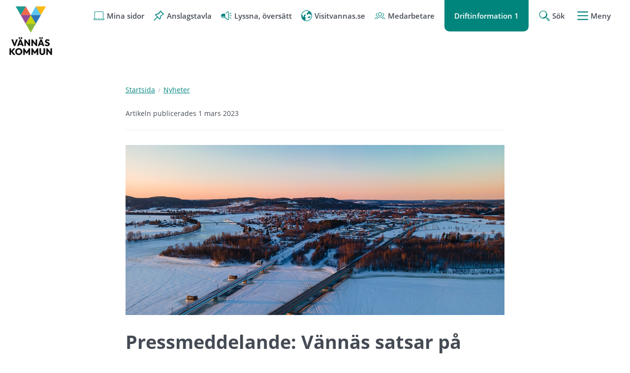

--- FILE ---
content_type: text/html;charset=UTF-8
request_url: https://vannas.se/nyheter/nyhetsarkiv/2023-03-01-pressmeddelande-vannas-satsar-pa-projekt-for-att-lyfta-platsens-varumarke-2023
body_size: 11379
content:
<!DOCTYPE html>
<html lang="sv" class="sv-no-js sv-template-nyhet">
<head>
   <meta charset="UTF-8">
   <script nonce="9449b280-f65b-11f0-b633-79029c8c18d8">(function(c){c.add('sv-js');c.remove('sv-no-js');})(document.documentElement.classList)</script>
   <title>Pressmeddelande: Vännäs satsar på projekt för att lyfta platsens varumärke 2023 | Vännäs kommun</title>
   <link rel="preload" href="/sitevision/system-resource/7cdccf013c0d004e780ac5776e58e9ee91e98b03ac4d49027025f1a1e71aace5/js/jquery.js" as="script">
   <link rel="preload" href="/sitevision/system-resource/7cdccf013c0d004e780ac5776e58e9ee91e98b03ac4d49027025f1a1e71aace5/envision/envision.js" as="script">
   <link rel="preload" href="/sitevision/system-resource/7cdccf013c0d004e780ac5776e58e9ee91e98b03ac4d49027025f1a1e71aace5/js/utils.js" as="script">
   <link rel="preload" href="/sitevision/system-resource/7cdccf013c0d004e780ac5776e58e9ee91e98b03ac4d49027025f1a1e71aace5/js/portlets.js" as="script">
               <meta name="description" content="">
                     <meta name="keywords" content="">
                     <meta name="DC.modified" content="2023-03-02">
            <meta name="viewport" content="width=device-width, initial-scale=1, minimum-scale=1, shrink-to-fit=no">
   <meta name="dcterms.identifier" content="https://vannas.se">
   <meta name="dcterms.language" content="sv">
   <meta name="dcterms.format" content="text/html">
   <meta name="dcterms.type" content="text">
   <link rel="canonical" href="/nyheter/nyhetsarkiv/2023-03-01-pressmeddelande-vannas-satsar-pa-projekt-for-att-lyfta-platsens-varumarke-2023">
   <link rel="stylesheet" type="text/css" href="/2.21c8f118174d3dc1bc689b6/1768930278373/sitevision-responsive-grids.css">
   <link rel="stylesheet" type="text/css" href="/2.21c8f118174d3dc1bc689b6/1768930428808/sitevision-spacing.css">
   
      <link rel="stylesheet" type="text/css" href="/2.21c8f118174d3dc1bc689b6/auto/1768303938261/SiteVision.css">
      <link rel="stylesheet" type="text/css" href="/2.21c8f118174d3dc1bc689b6/0/5597/print/SiteVision.css">
   <link rel="stylesheet" type="text/css" href="/sitevision/system-resource/7cdccf013c0d004e780ac5776e58e9ee91e98b03ac4d49027025f1a1e71aace5/css/portlets.css">
   <link rel="stylesheet" type="text/css" href="/sitevision/system-resource/7cdccf013c0d004e780ac5776e58e9ee91e98b03ac4d49027025f1a1e71aace5/envision/envision.css">

      <link rel="stylesheet" type="text/css" href="/2.21c8f118174d3dc1bc689b6/91.21c8f118174d3dc1bc68b7e/1768930430368/0/sv-template-asset.css">
         <link rel="stylesheet" type="text/css" href="/webapp-resource/5.344f2efb186755d4b6115d/360.63a3ca3817647f452192aed/1612344148327/webapp-assets.css">
      <link rel="stylesheet" type="text/css" href="/webapp-resource/5.344f2efb186755d4b6115d/360.21c8f118174d3dc1bc69902/1601753444161/webapp-assets.css">
      <link rel="stylesheet" type="text/css" href="/webapp-resource/5.344f2efb186755d4b6115d/360.d619ca219953c7410c10b/1758300092787/webapp-assets.css">
      <script nonce="9449b280-f65b-11f0-b633-79029c8c18d8">!function(t,e){t=t||"docReady",e=e||window;var n=[],o=!1,c=!1;function d(){if(!o){o=!0;for(var t=0;t<n.length;t++)try{n[t].fn.call(window,n[t].ctx)}catch(t){console&&console.error(t)}n=[]}}function a(){"complete"===document.readyState&&d()}e[t]=function(t,e){if("function"!=typeof t)throw new TypeError("callback for docReady(fn) must be a function");o?setTimeout(function(){t(e)},1):(n.push({fn:t,ctx:e}),"complete"===document.readyState?setTimeout(d,1):c||(document.addEventListener?(document.addEventListener("DOMContentLoaded",d,!1),window.addEventListener("load",d,!1)):(document.attachEvent("onreadystatechange",a),window.attachEvent("onload",d)),c=!0))}}("svDocReady",window);</script>
   <script>(function(html){html.className += ' lp-js'})(document.documentElement);</script>
   <meta name="referrer" content="no-referrer">
   







                  
                                                            
   
         <meta property="og:image" content="https://vannas.se/images/18.344f2efb186755d4b61168/1677675469698/vannas_alvarna.png" />

               <meta property="og:image:width" content="1000" />
      
               <meta property="og:image:height" content="450" />
         
                              
         <meta property="og:description" content="I Vännäs kommun pågår just nu ett projekt för att spetsa platsens varumärke. Arbetet handlar om att lyfta fram vad Vännäs kommun som geografiskt område har att erbjuda samt besluta om en målsättning för vad kommunen ska vara och kunna erbjuda i framtiden. För invånare, besökare, företagare och andra intressenter." />

         
                           
         <meta property="og:title" content="Pressmeddelande: Vännäs satsar på projekt för att lyfta platsens varumärke 2023" />
   
<meta name="twitter:card" content="summary" />
<meta property="og:url" content="https://vannas.se/nyheter/nyhetsarkiv/2023-03-01-pressmeddelande-vannas-satsar-pa-projekt-for-att-lyfta-platsens-varumarke-2023" />
   
  



    <style>
          .lp-hero {
        background-image: url('/images/18.4c41d1ac17b5b472773ce6/1717769048986/granar.webp');
      }
      </style>

   <meta name="facebook-domain-verification" content="x6dtf5i818eeznymy1khs29ng19pvj" />
   
  




   <script nonce="9449b280-f65b-11f0-b633-79029c8c18d8">
      window.sv = window.sv || {};
      sv.UNSAFE_MAY_CHANGE_AT_ANY_GIVEN_TIME_webAppExternals = {};
      sv.PageContext = {
      pageId: '5.344f2efb186755d4b6115d',
      siteId: '2.21c8f118174d3dc1bc689b6',
      userIdentityId: '',
      userIdentityReadTimeout: 0,
      userLocale: 'sv',
      dev: false,
      csrfToken: '',
      html5: true,
      useServerSideEvents: false,
      nodeIsReadOnly: false
      };
   </script>
      <script nonce="9449b280-f65b-11f0-b633-79029c8c18d8">!function(){"use strict";var t,n={},e={},i={};function r(t){return n[t]=n[t]||{instances:[],modules:{},bundle:{}},n[t]}document.querySelector("html").classList.add("js");var s={registerBootstrapData:function(t,n,i,r,s){var a,o=e[t];o||(o=e[t]={}),(a=o[i])||(a=o[i]={}),a[n]={subComponents:r,options:s}},registerInitialState:function(t,n){i[t]=n},registerApp:function(n){var e=n.applicationId,i=r(e);if(t){var s={};s[e]=i,s[e].instances=[n],t.start(s)}else i.instances.push(n)},registerModule:function(t){r(t.applicationId).modules[t.path]=t},registerBundle:function(t){r(t.applicationId).bundle=t.bundle},getRegistry:function(){return n},setAppStarter:function(n){t=n},getBootstrapData:function(t){return e[t]},getInitialState:function(t){return i[t]}};window.AppRegistry=s}();</script>
   
        <meta name="rek:pubdate" content="2023-03-01T14:02:04.000Z">
        <meta name="rek:moddate" content="2023-03-02T12:59:49.000Z">
        
   
            <script nonce="9449b280-f65b-11f0-b633-79029c8c18d8">
                window.__rekai = window.__rekai || {};
                window.__rekai.nonce = '9449b280-f65b-11f0-b633-79029c8c18d8';
                window.__rekai.appdata = {
                    uuid: '0191bb2e',
                    
                    initSvAutoComplete: true,
                    svAutoCompleteToTarget: false,
                    svAutoCompleteQna: false,
                    svAutoCompleteShowAllBtn: false,
                    isDevEnvironment: false,
                    consent: {
                        hasRekaiConsent: false,
                        hasAcceptedRekaiConsent: false,
                        hasPendingUserConsents: false
                    }
                };
            </script>
            
   <script src="https://static.rekai.se/0191bb2e.js" defer></script>
   <script src="https://static.rekai.se/files/sv-autocomplete.min.js" defer></script>
   <style>.animate__animated{-webkit-animation-duration: 1s;animation-duration: 1s;-webkit-animation-fill-mode: both;animation-fill-mode: both}@media (prefers-reduced-motion:reduce),print{.animate__animated{-webkit-animation-duration: 1ms!important;animation-duration: 1ms!important;-webkit-transition-duration: 1ms!important;transition-duration: 1ms!important;-webkit-animation-iteration-count: 1!important;animation-iteration-count: 1!important}.animate__animated[class*=Out]{opacity: 0 }}@-webkit-keyframes slideInDown{0%{-webkit-transform:translate3d(0,-100%,0);transform:translate3d(0,-100%,0);visibility:visible}to{-webkit-transform:translateZ(0);transform:translateZ(0)}}@keyframes slideInDown{0%{-webkit-transform:translate3d(0,-100%,0);transform:translate3d(0,-100%,0);visibility:visible}to{-webkit-transform:translateZ(0);transform:translateZ(0)}}.animate__slideInDown{-webkit-animation-name:slideInDown;animation-name:slideInDown}@-webkit-keyframes slideOutUp{0%{-webkit-transform:translateZ(0);transform:translateZ(0)}to{visibility:hidden;-webkit-transform:translate3d(0,-100%,0);transform:translate3d(0,-100%,0)}}@keyframes slideOutUp{0%{-webkit-transform:translateZ(0);transform:translateZ(0)}to{visibility:hidden;-webkit-transform:translate3d(0,-100%,0);transform:translate3d(0,-100%,0)}}.animate__slideOutUp{-webkit-animation-name:slideOutUp;animation-name:slideOutUp}@media all{.js :not(.lp-overlay__content) > #svid12_21c8f118174d3dc1bc68b9c{display: none;}}#svid12_38b128de17552d7042622529-container{justify-content: center;}#svid12_38b128de17552d7042622529-container .lp-overlay__inner{transition-duration: 300ms;animation-duration: 300ms;}#svid12_38b128de17552d7042622529-backdrop{background-color: rgba(0,0,0,0.6);}.lp-overlay-page--hidden-svid12_38b128de17552d7042622529{filter: blur(3px);}.lp-overlay-page-svid12_38b128de17552d7042622529{transition: filter 300ms ease;}@media (prefers-reduced-motion: reduce){.lp-overlay-page-svid12_38b128de17552d7042622529,#svid12_38b128de17552d7042622529-container{transition-duration: 1ms;transform: none!important;}}</style>
   <style>.animate__animated{-webkit-animation-duration: 1s;animation-duration: 1s;-webkit-animation-fill-mode: both;animation-fill-mode: both}@media (prefers-reduced-motion:reduce),print{.animate__animated{-webkit-animation-duration: 1ms!important;animation-duration: 1ms!important;-webkit-transition-duration: 1ms!important;transition-duration: 1ms!important;-webkit-animation-iteration-count: 1!important;animation-iteration-count: 1!important}.animate__animated[class*=Out]{opacity: 0 }}@-webkit-keyframes slideInRight{0%{-webkit-transform:translate3d(100%,0,0);transform:translate3d(100%,0,0);visibility:visible}to{-webkit-transform:translateZ(0);transform:translateZ(0)}}@keyframes slideInRight{0%{-webkit-transform:translate3d(100%,0,0);transform:translate3d(100%,0,0);visibility:visible}to{-webkit-transform:translateZ(0);transform:translateZ(0)}}.animate__slideInRight{-webkit-animation-name:slideInRight;animation-name:slideInRight}@-webkit-keyframes slideOutRight{0%{-webkit-transform:translateZ(0);transform:translateZ(0)}to{visibility:hidden;-webkit-transform:translate3d(100%,0,0);transform:translate3d(100%,0,0)}}@keyframes slideOutRight{0%{-webkit-transform:translateZ(0);transform:translateZ(0)}to{visibility:hidden;-webkit-transform:translate3d(100%,0,0);transform:translate3d(100%,0,0)}}.animate__slideOutRight{-webkit-animation-name:slideOutRight;animation-name:slideOutRight}@media all{.js :not(.lp-overlay__content) > #svid12_21c8f118174d3dc1bc69908{display: none;}}#svid12_21c8f118174d3dc1bc69a72-container{justify-content: flex-end;}#svid12_21c8f118174d3dc1bc69a72-container .lp-overlay__inner{transition-duration: 300ms;animation-duration: 300ms;height: 100vh;}#svid12_21c8f118174d3dc1bc69a72-backdrop{background-color: rgba(0,0,0,0.6);}.lp-overlay-page--hidden-svid12_21c8f118174d3dc1bc69a72{filter: blur(3px);}.lp-overlay-page-svid12_21c8f118174d3dc1bc69a72{transition: filter 300ms ease;}@media (prefers-reduced-motion: reduce){.lp-overlay-page-svid12_21c8f118174d3dc1bc69a72,#svid12_21c8f118174d3dc1bc69a72-container{transition-duration: 1ms;transform: none!important;}}</style>
</head>
<body class=" sv-responsive sv-theme-Standardtema env-m-around--0">
<div id="svid10_21c8f118174d3dc1bc68fa8" class="sv-layout"><div id="svid94_21c8f118174d3dc1bc68d5c"><header class="sv-vertical sv-layout sv-skip-spacer sv-template-layout" id="svid10_21c8f118174d3dc1bc68f13"><div class="sv-script-portlet sv-portlet sv-skip-spacer sv-template-portlet
" id="svid12_21c8f118174d3dc1bc69212"><div id="HoppatillinnehallSkript"><!-- Hoppa till innehåll - Skript --></div>
<div id="page-top"></div>

<ul class="lp-skip-links ">
      <li><a href="#sidans-innehall" class="lp-skip-to-content">Hoppa till innehåll</a></li>
      <li><a href="#menu" class="lp-skip-to-menu lp-skip-to-menu-desktop">Hoppa till undermeny</a></li>
      <li><a href="#menu" title="Gå direkt till mobilmeny" class="lp-skip-to-menu lp-skip-to-menu-smartphone">Hoppa till undermeny</a></li>
  </ul><!--! .lp-skip-links --></div>
<div class="sv-vertical sv-layout lp-page-top-search sv-template-layout" id="svid10_21c8f118174d3dc1bc61f0c2"><div class="sv-fixed-fluid-grid sv-grid-1170 sv-layout sv-skip-spacer sv-template-layout" id="svid10_21c8f118174d3dc1bc61f0cd"><div class="sv-row sv-layout sv-skip-spacer sv-template-layout" id="svid10_21c8f118174d3dc1bc61f0ce"><div class="sv-layout sv-skip-spacer sv-column-12 sv-template-layout" id="svid10_21c8f118174d3dc1bc61f0cf"><div class="sv-searchform-portlet sv-portlet lp-search sv-skip-spacer sv-template-portlet
" id="svid12_21c8f118174d3dc1bc68b9c"><div id="Sokruta"><!-- Sökruta --></div>

                                                                                                       
<script nonce="9449b280-f65b-11f0-b633-79029c8c18d8">
svDocReady(function() {
   // Queries server for a suggestion list and shows it below the search field
   $svjq("#search12_21c8f118174d3dc1bc68b9c").svAutoComplete({
      source: "/5.344f2efb186755d4b6115d/12.21c8f118174d3dc1bc68b9c.json?state=autoComplete",
      minLength: 2,
      delay: 200,
      selectedValueContainerId: "search12_21c8f118174d3dc1bc68b9cselectedState"
   });
   // Backwards compatibility for custom templates
   $svjq("#search12_21c8f118174d3dc1bc68b9c").on('focusin', function() {
      if ($svjq("#search12_21c8f118174d3dc1bc68b9c").val() == "Ange sökord") {
         $svjq("#search12_21c8f118174d3dc1bc68b9c").val("");
         return false;
      }
   });
   // Submit, blocks empty and placeholder queries
   $svjq("#search12_21c8f118174d3dc1bc68b9cbutton").on('click', function() {
      const qry = $svjq("#search12_21c8f118174d3dc1bc68b9c").val();
      if (qry == "" || qry == "Ange sökord") {
         return false;
      }
   });
   // Invokes the search button if user presses the enter key (needed in IE)
   $svjq("#search12_21c8f118174d3dc1bc68b9c").on('keypress', function(e) {
      if (e.which == 13) {
         $svjq("#search12_21c8f118174d3dc1bc68b9cbutton").trigger('focus').trigger('click');
         return false;
      }
   });
});
</script>


   
<form method="get" action="/om-webbplatsen/sok" class="sv-nomargin" role="search">
   <div>
      <label for="search12_21c8f118174d3dc1bc68b9c" class="lp-user-hidden">Ange sökord</label>
      <input id="search12_21c8f118174d3dc1bc68b9c" class="normal sv-vamiddle c3211"  type="search" name="query" value=""   aria-controls="search12_21c8f118174d3dc1bc68b9cselectedState" aria-haspopup="true" aria-autocomplete="both"  placeholder="Ange sökord"/>

            	<button id="search12_21c8f118174d3dc1bc68b9cbutton" type="submit" class="normal sv-vamiddle" name="submitButton">
            <svg aria-hidden="true" class="lp-icon">
               <use xmlns:xlink="http://www.w3.org/1999/xlink" xlink:href="/rest-api/svg-sources/lp-icons.svg#lp-search"></use>
            </svg>
            <span class="lp-user-hidden">Sök</span>
         </button>
         </div>
          <div id="search12_21c8f118174d3dc1bc68b9cselectedState" class="lp-user-hidden" aria-atomic="true" aria-live="polite"></div>
   </form>
</div>
</div>
</div>
</div>
</div>
<div class="sv-vertical sv-layout lp-start-hero sv-template-layout" id="svid10_21c8f118174d3dc1bc610182"><div class="sv-vertical sv-layout lp-header sv-skip-spacer sv-template-layout" id="svid10_21c8f118174d3dc1bc69199"><div class="sv-vertical sv-layout lp-logo-column sv-skip-spacer sv-template-layout" id="svid10_21c8f118174d3dc1bc61029e"><div class="sv-image-portlet sv-portlet lp-logo sv-skip-spacer sv-template-portlet
" id="svid12_21c8f118174d3dc1bc6944b"><div id="Logotyp"><!-- Logotyp --></div><a href="/"><img alt="Vännäs - länk till startsida" class="sv-noborder c3554"  width="200" height="220" srcset="/images/18.5bad700b19b284ee8a4465/1767943675656/x160p/Vannas_kommun_200x220px.png 160w, /images/18.5bad700b19b284ee8a4465/1767943675656/Vannas_kommun_200x220px.png 200w" sizes="100vw" src="/images/18.5bad700b19b284ee8a4465/1767943675656/Vannas_kommun_200x220px.png"></a></div>
</div>
<div class="sv-vertical sv-layout sv-template-layout" id="svid10_21c8f118174d3dc1bc6102b5"><div class="sv-vertical sv-layout lp-site-tools-wrapper sv-skip-spacer sv-template-layout" id="svid10_21c8f118174d3dc1bc613054"><div class="sv-jcrmenu-portlet sv-portlet sv-skip-spacer sv-template-portlet
" id="svid12_21c8f118174d3dc1bc6948d"><div id="Verktygsmeny"><!-- Verktygsmeny --></div>  
    <ul class="lp-site-tools">
              
                                                            			           	<li>
                                  <a class="small" href="javascript:void(window.open('https://sjalvservice.vannas.se/','_blank','toolbar=1,location=1,status=1,menubar=1,scrollbars=1,resizable=1'));" >
                                          <svg aria-hidden="true" class="lp-icon">
                  <use xmlns:xlink="http://www.w3.org/1999/xlink" xlink:href="/rest-api/svg-sources/lp-icons.svg#lp-laptop"></use>
                </svg><span>Mina sidor</span>
                        </a>
                      </li>
                      
                                                            			           	<li>
                                  <a class="small" href="/kommun-och-politik/politik-och-sammantraden/anslagstavla" >
                                          <svg aria-hidden="true" class="lp-icon">
                  <use xmlns:xlink="http://www.w3.org/1999/xlink" xlink:href="/rest-api/svg-sources/lp-icons.svg#lp-pin"></use>
                </svg><span>Anslagstavla</span>
                        </a>
                      </li>
                      
                                                            			           	<li>
                                  <button class="lp-listen">
                                          <svg aria-hidden="true" class="lp-icon">
                  <use xmlns:xlink="http://www.w3.org/1999/xlink" xlink:href="/rest-api/svg-sources/lp-icons.svg#lp-sound"></use>
                </svg><span>Lyssna, översätt</span>
                        </button>
                      </li>
                      
                                                            			           	<li>
                                  <a class="small" href="https://www.visitvannas.se/sv" >
                                          <svg aria-hidden="true" class="lp-icon">
                  <use xmlns:xlink="http://www.w3.org/1999/xlink" xlink:href="/rest-api/svg-sources/lp-icons.svg#lp-translate"></use>
                </svg><span>Visitvannas.se</span>
                        </a>
                      </li>
                      
                                                            			           	<li>
                                  <a class="small" href="/kommun-och-politik/ledigajobb/medarbetarsidan" >
                                          <svg aria-hidden="true" class="lp-icon">
                  <use xmlns:xlink="http://www.w3.org/1999/xlink" xlink:href="/rest-api/svg-sources/lp-icons.svg#lp-user-groups"></use>
                </svg><span>Medarbetare</span>
                        </a>
                      </li>
                  </ul>
  </div>
<div class="sv-vertical sv-layout sv-visible-sv-bp-smartphone lp-toggle--driftinformation sv-template-layout" id="svid10_2496bce518ee7ce84ea1d3"><div class="sv-custom-module sv-limepark-webapp-messages-in-archive sv-skip-spacer sv-template-portlet
" id="svid12_2496bce518ee7ce84ea1d4"><div id="SmartphoneArtiklariarkiv"><!-- Smartphone - Artiklar i arkiv --></div><div data-cid="b73309d7-0a07-30a5-b3a0-e48a10171d99">
  <a class="lp-information-summary" href="">
    <span>
      Drift <span class="number-of-messages">1</span>
    </span>
  </a>
</div><script nonce="9449b280-f65b-11f0-b633-79029c8c18d8">AppRegistry.registerBootstrapData('12.2496bce518ee7ce84ea1d4','b73309d7-0a07-30a5-b3a0-e48a10171d99','main',[],undefined);</script><script nonce="9449b280-f65b-11f0-b633-79029c8c18d8">AppRegistry.registerInitialState('12.2496bce518ee7ce84ea1d4',{"numberOfNodes":1,"message":"Drift","alwaysShow":true,"page":null,"route":"/"});</script>
<script nonce="9449b280-f65b-11f0-b633-79029c8c18d8">AppRegistry.registerApp({applicationId:'limepark.webapp-messages-in-archive|1.0.6',htmlElementId:'svid12_2496bce518ee7ce84ea1d4',route:'/',portletId:'12.2496bce518ee7ce84ea1d4',locale:'sv',defaultLocale:'en',webAppId:'limepark.webapp-messages-in-archive',webAppVersion:'1.0.6',webAppAopId:'360.2496bce518ee7ce84eac3',webAppImportTime:'1713442086358',requiredLibs:{},childComponentStateExtractionStrategy:'BY_ID'});</script></div>
<div class="sv-vertical sv-layout lp-toggle--driftinformation-wrapper sv-template-layout" id="svid10_2496bce518ee7ce84ea1d6"><div class="sv-archive-portlet sv-portlet sv-skip-spacer sv-template-portlet
" id="svid12_2496bce518ee7ce84ea1d7"><div id="Nyheter"><!-- Nyheter --></div><ul class="sv-channel sv-defaultlist ">
      <li class="sv-channel-item">
   
      
      
      

                                   <a class="normal" href="/driftinformation/driftinformation/2025-08-28-atervinningsstationen-vid-reningsverket---tillfallig-avstangning-for-del-av-vag">
         <span>Återvinningsstationen vid reningsverket - tillfällig avstängning för del av väg</span>
         </a>         
         
   
         
      <div class="sv-clear-both"></div>
   </li>
</ul>



</div>
</div>
</div>
<div class="sv-vertical sv-layout sv-hide-sv-bp-smartphone lp-toggle--driftinformation sv-template-layout" id="svid10_2496bce518ee7ce84ea1d8"><div class="sv-custom-module sv-limepark-webapp-messages-in-archive sv-hide-sv-bp-smartphone sv-skip-spacer sv-template-portlet
" id="svid12_2496bce518ee7ce84ea1d9"><div id="DesktopArtiklariarkiv"><!-- Desktop - Artiklar i arkiv --></div><div data-cid="7f0175bf-fa9a-9f6f-b47b-ec6e621ffda7">
  <a class="lp-information-summary" href="">
    <span>
      Driftinformation <span class="number-of-messages">1</span>
    </span>
  </a>
</div><script nonce="9449b280-f65b-11f0-b633-79029c8c18d8">AppRegistry.registerBootstrapData('12.2496bce518ee7ce84ea1d9','7f0175bf-fa9a-9f6f-b47b-ec6e621ffda7','main',[],undefined);</script><script nonce="9449b280-f65b-11f0-b633-79029c8c18d8">AppRegistry.registerInitialState('12.2496bce518ee7ce84ea1d9',{"numberOfNodes":1,"message":"Driftinformation","alwaysShow":true,"page":null,"route":"/"});</script>
<script nonce="9449b280-f65b-11f0-b633-79029c8c18d8">AppRegistry.registerApp({applicationId:'limepark.webapp-messages-in-archive|1.0.6',htmlElementId:'svid12_2496bce518ee7ce84ea1d9',route:'/',portletId:'12.2496bce518ee7ce84ea1d9',locale:'sv',defaultLocale:'en',webAppId:'limepark.webapp-messages-in-archive',webAppVersion:'1.0.6',webAppAopId:'360.2496bce518ee7ce84eac3',webAppImportTime:'1713442086358',requiredLibs:{},childComponentStateExtractionStrategy:'BY_ID'});</script></div>
<div class="sv-vertical sv-layout lp-toggle--driftinformation-wrapper sv-template-layout" id="svid10_2496bce518ee7ce84ea1db"><div class="sv-archive-portlet sv-portlet sv-skip-spacer sv-template-portlet
" id="svid12_2496bce518ee7ce84ea1dc"><div id="Nyheter-0"><!-- Nyheter --></div><ul class="sv-channel sv-defaultlist ">
      <li class="sv-channel-item">
   
      
      
      

                                   <a class="normal" href="/driftinformation/driftinformation/2025-08-28-atervinningsstationen-vid-reningsverket---tillfallig-avstangning-for-del-av-vag">
         <span>Återvinningsstationen vid reningsverket - tillfällig avstängning för del av väg</span>
         </a>         
         
   
         
      <div class="sv-clear-both"></div>
   </li>
</ul>



</div>
</div>
</div>
<div class="sv-custom-module sv-limepark-webapp-overlay-button sv-template-portlet
" id="svid12_38b128de17552d7042622529"><div id="Sokknapp"><!-- Sökknapp --></div><div class="lp-overlay-button__wrapper" data-cid="26214458-c17f-ffaa-b88e-c583a455733e"><button class="lp-overlay-button "><svg class="lp-icon" aria-hidden="true" xmlns="http://www.w3.org/2000/svg"><use xmlns:xlink="http://www.w3.org/1999/xlink" xlink:href="/rest-api/svg-sources/lp-icons.svg#lp-search"></use></svg><span>Sök</span></button></div><script nonce="9449b280-f65b-11f0-b633-79029c8c18d8">AppRegistry.registerBootstrapData('12.38b128de17552d7042622529','26214458-c17f-ffaa-b88e-c583a455733e','main',[],undefined);</script><script nonce="9449b280-f65b-11f0-b633-79029c8c18d8">AppRegistry.registerInitialState('12.38b128de17552d7042622529',{"buttonText":"\u003csvg class=\"lp-icon\" aria-hidden=\"true\" xmlns=\"http://www.w3.org/2000/svg\">\u003cuse xmlns:xlink=\"http://www.w3.org/1999/xlink\" xlink:href=\"/rest-api/svg-sources/lp-icons.svg#lp-search\">\u003c/use>\u003c/svg>\u003cspan>Sök\u003c/span>","selectors":["#svid12_21c8f118174d3dc1bc68b9c"],"breakpoints":"all","useAdvancedAnimation":true,"animationIn":"slideInDown","animationOut":"slideOutUp","closeButtonText":"Stäng","dialogLabel":"Sök","animationDuration":300,"containerClasses":"lp-overlay-search","buttonClasses":"","ariaRole":"","ariaLabel":"","usePageTransform":false,"pageTransformPercent":0.7,"route":"/"});</script>
<script nonce="9449b280-f65b-11f0-b633-79029c8c18d8">AppRegistry.registerApp({applicationId:'limepark.webapp-overlay-button|1.3.7',htmlElementId:'svid12_38b128de17552d7042622529',route:'/',portletId:'12.38b128de17552d7042622529',locale:'sv',defaultLocale:'en',webAppId:'limepark.webapp-overlay-button',webAppVersion:'1.3.7',webAppAopId:'360.63a3ca3817647f452192aed',webAppImportTime:'1612344148327',requiredLibs:{},childComponentStateExtractionStrategy:'BY_ID'});</script></div>
<div class="sv-custom-module sv-limepark-webapp-overlay-button sv-template-portlet
" id="svid12_21c8f118174d3dc1bc69a72"><div id="Menyknapp"><!-- Menyknapp --></div><div class="lp-overlay-button__wrapper" role="navigation" data-cid="c38d6168-efd7-3138-98e4-38b4fbc6ad74"><button class="lp-overlay-button "><svg  class="lp-icon" aria-hidden="true" xmlns="http://www.w3.org/2000/svg"><use xmlns:xlink="http://www.w3.org/1999/xlink" xlink:href="/rest-api/svg-sources/lp-icons.svg#lp-hamburger"></use></svg> Meny</button></div><script nonce="9449b280-f65b-11f0-b633-79029c8c18d8">AppRegistry.registerBootstrapData('12.21c8f118174d3dc1bc69a72','c38d6168-efd7-3138-98e4-38b4fbc6ad74','main',[],undefined);</script><script nonce="9449b280-f65b-11f0-b633-79029c8c18d8">AppRegistry.registerInitialState('12.21c8f118174d3dc1bc69a72',{"buttonText":"\u003csvg  class=\"lp-icon\" aria-hidden=\"true\" xmlns=\"http://www.w3.org/2000/svg\">\u003cuse xmlns:xlink=\"http://www.w3.org/1999/xlink\" xlink:href=\"/rest-api/svg-sources/lp-icons.svg#lp-hamburger\">\u003c/use>\u003c/svg> Meny","selectors":["#svid12_21c8f118174d3dc1bc69908"],"breakpoints":"all","useAdvancedAnimation":true,"animationIn":"slideInRight","animationOut":"slideOutRight","closeButtonText":"Stäng meny","dialogLabel":"Meny","animationDuration":300,"containerClasses":"","buttonClasses":"","ariaRole":"navigation","ariaLabel":"","usePageTransform":false,"pageTransformPercent":0.7,"route":"/"});</script>
<script nonce="9449b280-f65b-11f0-b633-79029c8c18d8">AppRegistry.registerApp({applicationId:'limepark.webapp-overlay-button|1.3.7',htmlElementId:'svid12_21c8f118174d3dc1bc69a72',route:'/',portletId:'12.21c8f118174d3dc1bc69a72',locale:'sv',defaultLocale:'en',webAppId:'limepark.webapp-overlay-button',webAppVersion:'1.3.7',webAppAopId:'360.63a3ca3817647f452192aed',webAppImportTime:'1612344148327',requiredLibs:{},childComponentStateExtractionStrategy:'BY_ID'});</script></div>
</div>
</div>
</div>
</div>
</header>
<main class="sv-vertical sv-layout sv-template-layout" id="svid10_21c8f118174d3dc1bc68f8c"><div id="svid94_21c8f118174d3dc1bc68fa3"><div class="sv-layout sv-skip-spacer sv-template-portlet
" id="svid30_21c8f118174d3dc1bc6d117"><div id="Viktigtmeddelande"><!-- Viktigt meddelande --></div><div class="sv-vertical sv-layout lp-alert sv-skip-spacer sv-template-layout" id="svid10_21c8f118174d3dc1bc692c2"><div class="sv-archive-portlet sv-portlet sv-skip-spacer sv-template-portlet
" id="svid12_21c8f118174d3dc1bc69313"><div id="Nyheter-1"><!-- Nyheter --></div>


</div>
</div>
</div>
<div class="sv-fixed-fluid-grid sv-grid-1170 sv-layout sv-template-layout" id="svid10_21c8f118174d3dc1bc692d4"><div class="sv-row sv-layout sv-skip-spacer sv-template-layout" id="svid10_21c8f118174d3dc1bc693b0"><div class="sv-layout sv-push-2 lp-content sv-skip-spacer sv-column-8 sv-template-layout" id="svid10_21c8f118174d3dc1bc6943c"><div class="sv-layout sv-skip-spacer sv-template-portlet
" id="svid30_21c8f118174d3dc1bc69464"><div id="Brodsmulor"><!-- Brödsmulor --></div><div class="sv-multilevellink-portlet sv-portlet sv-skip-spacer sv-template-portlet
" id="svid12_21c8f118174d3dc1bc69282"><div id="Flernivalank"><!-- Flernivålänk --></div>

<ul>
  <li>
      
          
        <a href="/" class="small c3206" >Startsida</a><svg aria-hidden="true" class="lp-icon"><use xmlns:xlink="http://www.w3.org/1999/xlink" xlink:href="/rest-api/svg-sources/lp-icons.svg#lp-divider"></use></svg>   </li>
  <li>
      
          
        <a href="/nyheter" class="small c3209" >Nyheter</a>  </li>
</ul>
</div>
</div>
<div class="sv-layout sv-template-portlet
" id="svid30_21c8f118174d3dc1bc6945f"><div id="Innehallsankare"><!-- Innehållsankare --></div><div class="sv-html-portlet sv-portlet sv-skip-spacer sv-template-portlet
" id="svid12_21c8f118174d3dc1bc69287"><div id="InnehallsankareHTML"><!-- Innehållsankare - HTML --></div><div id="sidans-innehall" class="lp-content-anchor"></div></div>
</div>
<div class="sv-layout sv-template-portlet
" id="svid30_21c8f118174d3dc1bc68b9f"><div id="Publiceringsevenemangsdatum"><!-- Publicerings-/evenemangsdatum --></div><div class="sv-script-portlet sv-portlet sv-skip-spacer sv-template-portlet
" id="svid12_21c8f118174d3dc1bc69183"><div id="Evenemangsdatum"><!-- Evenemangsdatum --></div><div class="lp-event-date">
	<p class="small">Artikeln publicerades 1 mars 2023</p>
</div>
</div>
</div>
<div class="sv-vertical sv-layout sv-template-layout" id="svid10_21c8f118174d3dc1bc69480"><div id="svid94_344f2efb186755d4b61164" class="pagecontent sv-layout"><div id="Mittenspalt"><!-- Mittenspalt --></div><div class="sv-image-portlet sv-portlet sv-skip-spacer" id="svid12_344f2efb186755d4b6116b"><div id="Bild"><!-- Bild --></div><img alt="Vännäs, där älvarna möts" class="sv-noborder c3267"  width="1000" height="450" srcset="/images/18.344f2efb186755d4b61168/1677675469698/x160p/vannas_alvarna.png 160w, /images/18.344f2efb186755d4b61168/1677675469698/x320p/vannas_alvarna.png 320w, /images/18.344f2efb186755d4b61168/1677675469698/x480p/vannas_alvarna.png 480w, /images/18.344f2efb186755d4b61168/1677675469698/x640p/vannas_alvarna.png 640w, /images/18.344f2efb186755d4b61168/1677675469698/x800p/vannas_alvarna.png 800w, /images/18.344f2efb186755d4b61168/1677675469698/x960p/vannas_alvarna.png 960w, /images/18.344f2efb186755d4b61168/1677675469698/vannas_alvarna.png 1000w" sizes="100vw" src="/images/18.344f2efb186755d4b61168/1677675469698/vannas_alvarna.png"></div>
<div class="sv-text-portlet sv-use-margins" id="svid12_344f2efb186755d4b61165"><div id="Rubrik"><!-- Rubrik --></div><div class="sv-text-portlet-content"><h1 class="heading" id="h-PressmeddelandeVannassatsarpaprojektforattlyftaplatsensvarumarke2023">Pressmeddelande: Vännäs satsar på projekt för att lyfta platsens varumärke 2023</h1></div></div>
<div class="sv-text-portlet sv-use-margins" id="svid12_344f2efb186755d4b61166"><div id="Ingress"><!-- Ingress --></div><div class="sv-text-portlet-content"><p class="preamble">I Vännäs kommun pågår just nu ett projekt för att spetsa platsens varumärke. Arbetet handlar om att lyfta fram vad Vännäs kommun som geografiskt område har att erbjuda samt besluta om en målsättning för vad kommunen ska vara och kunna erbjuda i framtiden. För invånare, besökare, företagare och andra intressenter.</p></div></div>
<div class="sv-text-portlet sv-use-margins" id="svid12_344f2efb186755d4b61167"><div id="Innehall"><!-- Innehåll --></div><div class="sv-text-portlet-content"><p class="normal">Arbetet med att ta fram Vännäs platsvarumärke kommer att ske genom analyser av hur platsen Vännäs uppfattas idag och dialog med såväl invånare, företagare, besökare som med omvärlden. Under april kommer det bland annat att hållas workshops där projektet styrgrupp bjuder in olika målgrupper, som exempelvis ungdomar, medborgare, politiker och näringsliv, till dialog. Workshoparna syftar till att samlas kring en gemensam känsla och bild av platsen Vännäs och tillsammans bestämma vad vi som bor här, och omvärlden, ska förknippa Vännäs med.</p><p class="normal">– Vi vet redan att många kommer intressera sig för det här arbetet, säger Sofia Carlström, kommunikatör på Vännäs kommun. Det är viktigt både för kommunorganisationen och för alla som bor och verkar här att det finns en tydlig viljeriktning och att vi kan visa upp vår fina plats och allt som händer här, på bästa sätt.</p><p class="normal">– Det är ett viktigt arbete för Vännäs som helhet och inte minst för näringslivet. Om vi ska få upp intresset för Vännäs som ort så krävs det att vi jobbar med platsens identitet och varumärke, säger Emil Palm från företaget Vännfors bygg, som representerar företagarföreningen och näringslivet i projektets styrgrupp.</p><p class="normal">Projektet ska bidra till att bilden av Vännäs blir tydligare och kan ta en större position i medvetandet hos de som redan vet något om Vännäs. Projektet ska också jobba för att skapa stolthet hos invånarna och stärka bilden av Vännäs.</p><p class="normal">– Alla Vännäsbor är bärare av platsens varumärke och om vi alla har en gemensam bild över vad vi förknippar Vännäs med, bidrar den till att öka stoltheten hos oss som bor här men också attraktionskraften för arbetsgivare och företag som verkar här. Vi lever i en global tid där Vännäs konkurrerar med platser och regioner i hela världen. Ett välbekant och attraktivt varumärke ger förutsättningar för att Vännäs kan vara med och locka nya invånare, jobb och gäster som i förlängningen ger skatteintäkter till skola, vård, omsorg och kultur, säger Emelie Höglander näringslivsutvecklare mot handel och turism i Vännäs kommun.</p><p class="normal">Den 16 april kl. 18.30 är du som medborgare eller representant för en förening, organisation, eller företag välkommen på workshop i festsalen på Medborgarhuset.</p><p class="normal"><strong><a href="/kommun-och-politik/hallbar-utveckling-och-projekt/avslutade-projekt/projekt-platsen-vannas-varumarke">Läs mer om projektet på vannas.se/vannas2023</a></strong></p><h2 class="subheading" id="h-Kontakt">Kontakt</h2><p class="normal"><strong>Emelie Höglander</strong> <br>Näringslivsutvecklare, handel och turism <br>Tel: 0935-141 18<br><a href="mailto:emelie.hoglander@vannas.se">Skicka e-post till Emelie</a><br></p><p class="normal"><strong>Sofia Carlström</strong> <br>Kommunikatör<br>Tel: 0935-141 04<br><a href="mailto:sofia.carlstrom@vannas.se">Skicka e-post till Sofia</a></p></div></div>
</div></div>
<div class="sv-layout sv-template-portlet
" id="svid30_2ccac17c17984a31bdb8ff"><div id="Bylineartikelmall"><!-- Byline artikelmall --></div><div class="sv-vertical sv-layout lp-byline sv-skip-spacer sv-template-layout" id="svid10_2ccac17c17984a31bdb8f8"><div class="sv-script-portlet sv-portlet sv-skip-spacer sv-template-portlet
" id="svid12_2ccac17c17984a31bdb8f9"><div id="PubliceringsdatumSkript"><!-- Publiceringsdatum - Skript --></div><time class="lp-pubdate small" datetime="2023-03-02T12:59:56+01:00">Senast uppdaterad <span>2 mars 2023, kl. 12.59</span></time></div>
</div>
</div>
<div class="sv-layout sv-template-portlet
" id="svid30_21c8f118174d3dc1bc69461"><div id="Relateratinnehall"><!-- Relaterat innehåll --></div><div class="sv-related-portlet sv-portlet sv-skip-spacer sv-template-portlet
" id="svid12_21c8f118174d3dc1bc622d79"><div id="Etjanster"><!-- E-tjänster --></div>

</div>
<div class="sv-related-portlet sv-portlet sv-template-portlet
" id="svid12_21c8f118174d3dc1bc69288"><div id="Relateradelankar"><!-- Relaterade länkar --></div>

</div>
</div>
<div class="sv-vertical sv-layout lp-recommended-news sv-template-layout" id="svid10_19d94bb717f8f27272639b"><div class="sv-text-portlet sv-use-margins sv-skip-spacer sv-template-portlet
" id="svid12_19d94bb717f8f272726d9"><div id="Rekommenderadenyheter"><!-- Rekommenderade nyheter --></div><div class="sv-text-portlet-content"><h2 class="subheading" id="h-Rekommenderadenyheter">Rekommenderade nyheter</h2></div></div>
<div class="sv-custom-module sv-marketplace-reakai-rekai-webapp sv-template-portlet
" id="svid12_49ac532c18dd591640236a"><div id="Rekai"><!-- Rek.ai --></div><div class="rekai-main" data-cid="f12a05d1-4d27-e259-b300-e668581c0dee">
<script nonce="9449b280-f65b-11f0-b633-79029c8c18d8">

    window.__rekai = window.__rekai || {};
    window.__rekai.appdata = window.__rekai.appdata || {};
    window.__rekai.appdata.seed = '20472206d';
    window.__rekai.appdata.viewclick = 'true';


</script>


    <div id="rekai_12_49ac532c18dd591640236a" class="rek-prediction" data-selector="#rekai_12_49ac532c18dd591640236a"
            
        

            
            

            

            

            
                data-styling="envision"
                data-renderstyle="advanced"
                data-cols="2"


                
                data-showimage="true"

                

                
                
                    data-titlefontclass="heading3"
                
                
                    data-titleheadinglevel="3"
                

                
                data-showingress="true"
                
                    
                    data-ingressfontclass="normal"
                    

                    

                    
                    data-ingressmaxlength="80"
                    
                

            

            
        



        

            
            
                data-nrofhits="2"
            

            
            
                
                    data-pagetype="svarticle"
                
            

            
            

            
            
                data-subtree="/nyheter/nyhetsarkiv/"
            
            
            

            
            

            
            

            
            

            
            

            
            
                data-domain="vannaswebb"
            

        

        
            
                
            
        
    ></div>


</div><script nonce="9449b280-f65b-11f0-b633-79029c8c18d8">AppRegistry.registerBootstrapData('12.49ac532c18dd591640236a','f12a05d1-4d27-e259-b300-e668581c0dee','main',[],undefined);</script><script nonce="9449b280-f65b-11f0-b633-79029c8c18d8">AppRegistry.registerInitialState('12.49ac532c18dd591640236a',{"renderData":{"appContext":{"portletNS":"12_49ac532c18dd591640236a","appNS":"rekai_12_49ac532c18dd591640236a","viewMode":true,"editMode":false,"appMode":"view","currentURI":"/nyheter/nyhetsarkiv/2023-03-01-pressmeddelande-vannas-satsar-pa-projekt-for-att-lyfta-platsens-varumarke-2023"},"uuid":"0191bb2e","isProject":true,"seed":"20472206d","view":true,"rendertype":"content","filters":{"hits":"2","pagetype":"svarticle","notpagetype":["svpage"],"domain":["vannaswebb"],"include":"select-subtree","includeSubtree":["/nyheter/nyhetsarkiv/"],"includeSubtreeNodeId":"3.21c8f118174d3dc1bc68c8e","includeSubtreeNode":null,"includeLevel":"1","exclude":"none","excludeSubtree":[],"excludeSubtreeNodeId":"3.63a3ca3817647f45219481b","excludeSubtreeNode":null},"rendering":{"useHeader":null,"headerText":"Hitta direkt","headerFontNode":"13.21c8f118174d3dc1bc68a15","headerFontClass":"normal","headerFontHeadingLevel":0,"zebrastripes1":false,"zebrastripes2":false,"zebrastripes3":false,"zebraStripes1ColorNode":"35.21c8f118174d3dc1bc68b03","zebraStripes2ColorNode":"35.21c8f118174d3dc1bc68b03","zebraStripes3ColorNode":"35.21c8f118174d3dc1bc68b03","cols":"2","useImg":true,"fallbackImgNode":null,"fallbackImgURI":"","titleFontNode":"13.21c8f118174d3dc1bc689cd","titleFontClass":"heading3","titleFontHeadingLevel":3,"useIngress":true,"ingressFontNode":"13.21c8f118174d3dc1bc68a15","ingressFontClass":"normal","ingressHeadingLevel":0,"useIngressLimit":true,"ingressLimit":"80","zebraStripes1ColorHex":"#000000","zebraStripes2ColorHex":"#000000","zebraStripes3ColorHex":"#000000"},"customTags":"","customTagsRaw":"","customTagsArray":[{"key":"","value":""}],"useLegacySettings":false,"legacySettings":{"pagetype":null,"subtreeId":"","subtreePage":null},"nonce":"9449b280-f65b-11f0-b633-79029c8c18d8"},"rendering":"{\"useHeader\":null,\"headerText\":\"Hitta direkt\",\"headerFontNode\":\"13.21c8f118174d3dc1bc68a15\",\"headerFontClass\":\"normal\",\"headerFontHeadingLevel\":0,\"zebrastripes1\":false,\"zebrastripes2\":false,\"zebrastripes3\":false,\"zebraStripes1ColorNode\":\"35.21c8f118174d3dc1bc68b03\",\"zebraStripes2ColorNode\":\"35.21c8f118174d3dc1bc68b03\",\"zebraStripes3ColorNode\":\"35.21c8f118174d3dc1bc68b03\",\"cols\":\"2\",\"useImg\":true,\"fallbackImgNode\":null,\"fallbackImgURI\":\"\",\"titleFontNode\":\"13.21c8f118174d3dc1bc689cd\",\"titleFontClass\":\"heading3\",\"titleFontHeadingLevel\":3,\"useIngress\":true,\"ingressFontNode\":\"13.21c8f118174d3dc1bc68a15\",\"ingressFontClass\":\"normal\",\"ingressHeadingLevel\":0,\"useIngressLimit\":true,\"ingressLimit\":\"80\",\"zebraStripes1ColorHex\":\"#000000\",\"zebraStripes2ColorHex\":\"#000000\",\"zebraStripes3ColorHex\":\"#000000\"}","route":"/"});</script>
<script nonce="9449b280-f65b-11f0-b633-79029c8c18d8">AppRegistry.registerApp({applicationId:'marketplace.reakai.rekai-webapp|1.6.1',htmlElementId:'svid12_49ac532c18dd591640236a',route:'/',portletId:'12.49ac532c18dd591640236a',locale:'sv',defaultLocale:'en',webAppId:'marketplace.reakai.rekai-webapp',webAppVersion:'1.6.1',webAppAopId:'360.d619ca219953c7410c10b',webAppImportTime:'1758300092787',requiredLibs:{},childComponentStateExtractionStrategy:'BY_ID'});</script></div>
</div>
</div>
</div>
</div>
<div class="sv-vertical sv-layout sv-template-layout" id="svid10_21c8f118174d3dc1bc625bd4"><div class="sv-layout sv-skip-spacer sv-template-portlet
" id="svid30_21c8f118174d3dc1bc625bd5"><div id="Meny"><!-- Meny --></div><div class="sv-custom-module sv-limepark-submenu sv-skip-spacer sv-template-portlet
" id="svid12_21c8f118174d3dc1bc69908"><div id="Undermeny"><!-- Undermeny --></div><nav class="lp-app-submenu lp-app-submenu--hide-submenu-toggles-on-first-level" aria-label="Undermeny" tabindex="-1" id="menu" data-cid="70ebf22e-2f22-6c86-4f15-494468997af8">
<ul class="lp-app-submenu__menu lp-app-submenu__menu--level-1" id="lpid-dd95f42e-c516-4998-b808-26483519b085" data-level="1" data-cid="7b3a903a-b551-a927-d538-1e59b69f59f8">
  <li class="lp-app-submenu__menu-item lp-app-submenu__menu-item--level-1 lp-app-submenu__menu-item--has-children" data-has-children="true" data-node-id="4.21c8f118174d3dc1bc68a4a" data-level="1">
    <a href="/barn-och-utbildning" class="lp-app-submenu__menu-item__link lp-app-submenu__menu-item__link--level-1"  >
      Barn och utbildning
      
        <svg class="lp-app-submenu__icon lp-app-submenu__icon--children-icon lp-app-submenu__icon--open lp-app-submenu__icon--type-svg" aria-hidden="true"><use xlink:href="/sitevision/envision-icons.svg#icon-arrow-down"></use></svg>
        <svg class="lp-app-submenu__icon lp-app-submenu__icon--children-icon lp-app-submenu__icon--closed lp-app-submenu__icon--type-svg" aria-hidden="true"><use xlink:href="/sitevision/envision-icons.svg#icon-arrow-right"></use></svg>
      
    </a><!--! .lp-app-submenu__menu-item__link -->
    
  </li><!-- .lp-app-submenu__menu-item -->

  <li class="lp-app-submenu__menu-item lp-app-submenu__menu-item--level-1 lp-app-submenu__menu-item--has-children" data-has-children="true" data-node-id="4.21c8f118174d3dc1bc68a50" data-level="1">
    <a href="/omsorg-och-stod" class="lp-app-submenu__menu-item__link lp-app-submenu__menu-item__link--level-1"  >
      Omsorg och stöd
      
        <svg class="lp-app-submenu__icon lp-app-submenu__icon--children-icon lp-app-submenu__icon--open lp-app-submenu__icon--type-svg" aria-hidden="true"><use xlink:href="/sitevision/envision-icons.svg#icon-arrow-down"></use></svg>
        <svg class="lp-app-submenu__icon lp-app-submenu__icon--children-icon lp-app-submenu__icon--closed lp-app-submenu__icon--type-svg" aria-hidden="true"><use xlink:href="/sitevision/envision-icons.svg#icon-arrow-right"></use></svg>
      
    </a><!--! .lp-app-submenu__menu-item__link -->
    
  </li><!-- .lp-app-submenu__menu-item -->

  <li class="lp-app-submenu__menu-item lp-app-submenu__menu-item--level-1 lp-app-submenu__menu-item--has-children" data-has-children="true" data-node-id="4.21c8f118174d3dc1bc68a55" data-level="1">
    <a href="/naringsliv-och-arbetsmarknad" class="lp-app-submenu__menu-item__link lp-app-submenu__menu-item__link--level-1"  >
      Näringsliv och arbetsmarknad
      
        <svg class="lp-app-submenu__icon lp-app-submenu__icon--children-icon lp-app-submenu__icon--open lp-app-submenu__icon--type-svg" aria-hidden="true"><use xlink:href="/sitevision/envision-icons.svg#icon-arrow-down"></use></svg>
        <svg class="lp-app-submenu__icon lp-app-submenu__icon--children-icon lp-app-submenu__icon--closed lp-app-submenu__icon--type-svg" aria-hidden="true"><use xlink:href="/sitevision/envision-icons.svg#icon-arrow-right"></use></svg>
      
    </a><!--! .lp-app-submenu__menu-item__link -->
    
  </li><!-- .lp-app-submenu__menu-item -->

  <li class="lp-app-submenu__menu-item lp-app-submenu__menu-item--level-1 lp-app-submenu__menu-item--has-children" data-has-children="true" data-node-id="4.21c8f118174d3dc1bc68a40" data-level="1">
    <a href="/bygga-miljo-och-infrastruktur" class="lp-app-submenu__menu-item__link lp-app-submenu__menu-item__link--level-1"  >
      Bygga, miljö och infrastruktur
      
        <svg class="lp-app-submenu__icon lp-app-submenu__icon--children-icon lp-app-submenu__icon--open lp-app-submenu__icon--type-svg" aria-hidden="true"><use xlink:href="/sitevision/envision-icons.svg#icon-arrow-down"></use></svg>
        <svg class="lp-app-submenu__icon lp-app-submenu__icon--children-icon lp-app-submenu__icon--closed lp-app-submenu__icon--type-svg" aria-hidden="true"><use xlink:href="/sitevision/envision-icons.svg#icon-arrow-right"></use></svg>
      
    </a><!--! .lp-app-submenu__menu-item__link -->
    
  </li><!-- .lp-app-submenu__menu-item -->

  <li class="lp-app-submenu__menu-item lp-app-submenu__menu-item--level-1 lp-app-submenu__menu-item--has-children" data-has-children="true" data-node-id="4.21c8f118174d3dc1bc68a45" data-level="1">
    <a href="/kultur-och-fritid" class="lp-app-submenu__menu-item__link lp-app-submenu__menu-item__link--level-1"  >
      Kultur och fritid
      
        <svg class="lp-app-submenu__icon lp-app-submenu__icon--children-icon lp-app-submenu__icon--open lp-app-submenu__icon--type-svg" aria-hidden="true"><use xlink:href="/sitevision/envision-icons.svg#icon-arrow-down"></use></svg>
        <svg class="lp-app-submenu__icon lp-app-submenu__icon--children-icon lp-app-submenu__icon--closed lp-app-submenu__icon--type-svg" aria-hidden="true"><use xlink:href="/sitevision/envision-icons.svg#icon-arrow-right"></use></svg>
      
    </a><!--! .lp-app-submenu__menu-item__link -->
    
  </li><!-- .lp-app-submenu__menu-item -->

  <li class="lp-app-submenu__menu-item lp-app-submenu__menu-item--level-1 lp-app-submenu__menu-item--has-children" data-has-children="true" data-node-id="4.21c8f118174d3dc1bc68a48" data-level="1">
    <a href="/kommun-och-politik" class="lp-app-submenu__menu-item__link lp-app-submenu__menu-item__link--level-1"  >
      Kommun och politik
      
        <svg class="lp-app-submenu__icon lp-app-submenu__icon--children-icon lp-app-submenu__icon--open lp-app-submenu__icon--type-svg" aria-hidden="true"><use xlink:href="/sitevision/envision-icons.svg#icon-arrow-down"></use></svg>
        <svg class="lp-app-submenu__icon lp-app-submenu__icon--children-icon lp-app-submenu__icon--closed lp-app-submenu__icon--type-svg" aria-hidden="true"><use xlink:href="/sitevision/envision-icons.svg#icon-arrow-right"></use></svg>
      
    </a><!--! .lp-app-submenu__menu-item__link -->
    
  </li><!-- .lp-app-submenu__menu-item -->

  <li class="lp-app-submenu__menu-item lp-app-submenu__menu-item--level-1 lp-app-submenu__menu-item--is-active" data-has-children="false" data-node-id="4.21c8f118174d3dc1bc68a68" data-level="1">
    <a href="/nyheter" class="lp-app-submenu__menu-item__link lp-app-submenu__menu-item__link--level-1 lp-app-submenu__menu-item__link--is-active"  >
      Nyheter
      
    </a><!--! .lp-app-submenu__menu-item__link -->
    
  </li><!-- .lp-app-submenu__menu-item -->

</ul><script nonce="9449b280-f65b-11f0-b633-79029c8c18d8">AppRegistry.registerBootstrapData('12.21c8f118174d3dc1bc69908','7b3a903a-b551-a927-d538-1e59b69f59f8','MenuItems',[],{"items":[{"name":"Barn och utbildning","url":"/barn-och-utbildning","nodeId":"4.21c8f118174d3dc1bc68a4a","hasChildren":true,"children":[],"active":false,"current":false,"level":1,"lang":"sv"},{"name":"Omsorg och stöd","url":"/omsorg-och-stod","nodeId":"4.21c8f118174d3dc1bc68a50","hasChildren":true,"children":[],"active":false,"current":false,"level":1,"lang":"sv"},{"name":"Näringsliv och arbetsmarknad","url":"/naringsliv-och-arbetsmarknad","nodeId":"4.21c8f118174d3dc1bc68a55","hasChildren":true,"children":[],"active":false,"current":false,"level":1,"lang":"sv"},{"name":"Bygga, miljö och infrastruktur","url":"/bygga-miljo-och-infrastruktur","nodeId":"4.21c8f118174d3dc1bc68a40","hasChildren":true,"children":[],"active":false,"current":false,"level":1,"lang":"sv"},{"name":"Kultur och fritid","url":"/kultur-och-fritid","nodeId":"4.21c8f118174d3dc1bc68a45","hasChildren":true,"children":[],"active":false,"current":false,"level":1,"lang":"sv"},{"name":"Kommun och politik","url":"/kommun-och-politik","nodeId":"4.21c8f118174d3dc1bc68a48","hasChildren":true,"children":[],"active":false,"current":false,"level":1,"lang":"sv"},{"name":"Nyheter","url":"/nyheter","nodeId":"4.21c8f118174d3dc1bc68a68","hasChildren":false,"children":[],"active":true,"current":false,"level":1,"lang":"sv"}],"level":1});</script>
</nav><script nonce="9449b280-f65b-11f0-b633-79029c8c18d8">AppRegistry.registerBootstrapData('12.21c8f118174d3dc1bc69908','70ebf22e-2f22-6c86-4f15-494468997af8','main',["7b3a903a-b551-a927-d538-1e59b69f59f8"],undefined);</script><script nonce="9449b280-f65b-11f0-b633-79029c8c18d8">AppRegistry.registerInitialState('12.21c8f118174d3dc1bc69908',{"items":[{"name":"Barn och utbildning","url":"/barn-och-utbildning","nodeId":"4.21c8f118174d3dc1bc68a4a","hasChildren":true,"children":[],"active":false,"current":false,"level":1,"lang":"sv"},{"name":"Omsorg och stöd","url":"/omsorg-och-stod","nodeId":"4.21c8f118174d3dc1bc68a50","hasChildren":true,"children":[],"active":false,"current":false,"level":1,"lang":"sv"},{"name":"Näringsliv och arbetsmarknad","url":"/naringsliv-och-arbetsmarknad","nodeId":"4.21c8f118174d3dc1bc68a55","hasChildren":true,"children":[],"active":false,"current":false,"level":1,"lang":"sv"},{"name":"Bygga, miljö och infrastruktur","url":"/bygga-miljo-och-infrastruktur","nodeId":"4.21c8f118174d3dc1bc68a40","hasChildren":true,"children":[],"active":false,"current":false,"level":1,"lang":"sv"},{"name":"Kultur och fritid","url":"/kultur-och-fritid","nodeId":"4.21c8f118174d3dc1bc68a45","hasChildren":true,"children":[],"active":false,"current":false,"level":1,"lang":"sv"},{"name":"Kommun och politik","url":"/kommun-och-politik","nodeId":"4.21c8f118174d3dc1bc68a48","hasChildren":true,"children":[],"active":false,"current":false,"level":1,"lang":"sv"},{"name":"Nyheter","url":"/nyheter","nodeId":"4.21c8f118174d3dc1bc68a68","hasChildren":false,"children":[],"active":true,"current":false,"level":1,"lang":"sv"}],"texts":{"navLabelText":"Undermeny","toggleButtonText":"Undermeny för: {0}","backLinkFormat":"Tillbaka till {0}"},"level":1,"spinner":"\u003csvg class=\"lp-app-submenu__spinner\" xmlns=\"http://www.w3.org/2000/svg\" viewBox=\"0 0 65 70\" preserveAspectRatio=\"xMidYMid\">\n  \u003crect x=\"0\" y=\"0\" width=\"15\" height=\"70\">\u003c/rect>\n  \u003crect x=\"25\" y=\"0\" width=\"15\" height=\"70\">\u003c/rect>\n  \u003crect x=\"50\" y=\"0\" width=\"15\" height=\"70\">\u003c/rect>\n\u003c/svg>\n","slideDuration":200,"slideDurationClose":200,"useNavElement":true,"containerClass":"","containerId":"menu","backLink":false,"useSubmenuToggles":true,"hideSubmenuTogglesOnFirstLevel":true,"togglerIcons":{"open":"/sitevision/envision-icons.svg#icon-plus","close":"/sitevision/envision-icons.svg#icon-minus"},"useChildrenIcons":true,"childrenIcons":{"open":"/sitevision/envision-icons.svg#icon-arrow-down","closed":"/sitevision/envision-icons.svg#icon-arrow-right"},"currentLang":"sv","route":"/"});</script>
<script nonce="9449b280-f65b-11f0-b633-79029c8c18d8">AppRegistry.registerApp({applicationId:'limepark.submenu|1.15.4',htmlElementId:'svid12_21c8f118174d3dc1bc69908',route:'/',portletId:'12.21c8f118174d3dc1bc69908',locale:'sv',defaultLocale:'en',webAppId:'limepark.submenu',webAppVersion:'1.15.4',webAppAopId:'360.21c8f118174d3dc1bc69902',webAppImportTime:'1601753444161',requiredLibs:{},childComponentStateExtractionStrategy:'BY_ID'});</script></div>
</div>
</div>
</div></main>
<footer class="sv-vertical sv-layout sv-template-layout" id="svid10_21c8f118174d3dc1bc68f14"><div class="sv-script-portlet sv-portlet sv-visible-sv-bp-smartphone sv-skip-spacer sv-template-portlet
" id="svid12_21c8f118174d3dc1bc6927c"><div id="TillsidanstoppSkript"><!-- Till sidans topp - Skript --></div><a class="lp-page-top" href="#page-top"><svg aria-hidden="true" class="lp-icon"><use xmlns:xlink="http://www.w3.org/1999/xlink" xlink:href="/rest-api/svg-sources/lp-icons.svg#lp-chevron-right"></use></svg>Till toppen av sidan</a></div>
<div class="sv-vertical sv-layout lp-footer sv-template-layout" id="svid10_21c8f118174d3dc1bc69293"><div class="sv-script-portlet sv-portlet sv-skip-spacer sv-template-portlet
" id="svid12_21c8f118174d3dc1bc6934e"><div id="DoldsidfotsrubrikSkript"><!-- Dold sidfotsrubrik - Skript --></div><h1 class="heading lp-user-hidden">Mer om oss</h1></div>
<div class="sv-fixed-fluid-grid sv-grid-1170 sv-layout sv-template-layout" id="svid10_21c8f118174d3dc1bc69363"><div class="sv-row sv-layout sv-skip-spacer sv-template-layout" id="svid10_21c8f118174d3dc1bc6940d"><div class="sv-layout sv-skip-spacer sv-column-4 sv-template-layout" id="svid10_21c8f118174d3dc1bc6946b"><div class="sv-text-portlet sv-use-margins sv-skip-spacer sv-template-portlet
" id="svid12_21c8f118174d3dc1bc69487"><div id="Rubrik-0"><!-- Rubrik --></div><div class="sv-text-portlet-content"><h2 class="subheading" id="h-Kontakt-0"><strong>Kontakt</strong></h2></div></div>
<div class="sv-text-portlet sv-use-margins sv-template-portlet
" id="svid12_21c8f118174d3dc1bc69b96"><div id="Text"><!-- Text --></div><div class="sv-text-portlet-content"><p class="normal">Vännäs kommun</p><p class="normal">911 81 Vännäs</p><p class="normal">Org.nr: 212000-2841</p><p class="normal">Tel: <a href="tel:0935-14000">0935-140 00</a></p><p class="normal"><br></p><p class="normal"><a href="mailto:vannas.kommun@vannas.se">vannas.kommun@vannas.se</a></p></div></div>
</div>
<div class="sv-layout sv-column-4 sv-template-layout" id="svid10_21c8f118174d3dc1bc6946a"><div class="sv-text-portlet sv-use-margins sv-skip-spacer sv-template-portlet
" id="svid12_21c8f118174d3dc1bc69489"><div id="Rubrik-1"><!-- Rubrik --></div><div class="sv-text-portlet-content"><h2 class="subheading" id="h-Omwebbplatsen"><strong>Om webbplatsen</strong></h2></div></div>
<div class="sv-jcrmenu-portlet sv-portlet sv-template-portlet
" id="svid12_21c8f118174d3dc1bc610721"><div id="Lankmeny1"><!-- Länkmeny 1 --></div>  
    <ul class="lp-footer-menu">
              
                                                            
          <li>
            <a class="normal" href="/om-webbplatsen" >
              <span>Om webbplatsen</span>
            </a>
          </li>
                      
                                                            
          <li>
            <a class="normal" href="/om-webbplatsen/om-kakor" >
              <span>Om kakor</span>
            </a>
          </li>
                      
                                                            
          <li>
            <a class="normal" href="/om-webbplatsen/tillganglighetsredogorelse" >
              <span>Tillgänglighetsredogörelse</span>
            </a>
          </li>
                      
                                                            
          <li>
            <a class="normal" href="/kommun-och-politik/hantering-av-personuppgifter" >
              <span>Hantering av personuppgifter</span>
            </a>
          </li>
                  </ul>
  </div>
</div>
<div class="sv-layout sv-column-4 sv-template-layout" id="svid10_21c8f118174d3dc1bc69469"><div class="sv-text-portlet sv-use-margins sv-skip-spacer sv-template-portlet
" id="svid12_21c8f118174d3dc1bc69495"><div id="Rubrik-2"><!-- Rubrik --></div><div class="sv-text-portlet-content"><h2 class="subheading" id="h-Merfranoss">Mer från oss</h2></div></div>
<div class="sv-jcrmenu-portlet sv-portlet sv-template-portlet
" id="svid12_21c8f118174d3dc1bc69493"><div id="Lankmeny2"><!-- Länkmeny 2 --></div>  
    <ul class="lp-footer-menu">
              
                                                            
          <li>
            <a class="normal" href="https://www.facebook.com/vannaskommun" >
                              <svg aria-hidden="true" class="lp-icon">
                  <use xmlns:xlink="http://www.w3.org/1999/xlink" xlink:href="/rest-api/svg-sources/lp-icons.svg#lp-facebook"></use>
                </svg><span>Vännäs kommun</span>
            </a>
          </li>
                      
                                                            
          <li>
            <a class="normal" href="https://www.instagram.com/vannaskommun/" >
                              <svg aria-hidden="true" class="lp-icon">
                  <use xmlns:xlink="http://www.w3.org/1999/xlink" xlink:href="/rest-api/svg-sources/lp-icons.svg#lp-instagram"></use>
                </svg><span>Vännäs kommun</span>
            </a>
          </li>
                      
                                                            
          <li>
            <a class="normal" href="https://www.instagram.com/visitvannas/" >
                              <svg aria-hidden="true" class="lp-icon">
                  <use xmlns:xlink="http://www.w3.org/1999/xlink" xlink:href="/rest-api/svg-sources/lp-icons.svg#lp-instagram"></use>
                </svg><span>Visit Vännäs</span>
            </a>
          </li>
                      
                                                            
          <li>
            <a class="normal" href="/kommun-och-politik/press-och-kommunikation/sociala-medier-i-kommunen" >
              <span>Fler sociala medier</span>
            </a>
          </li>
                      
                                                            
          <li>
            <a class="normal" href="/om-webbplatsen/prenumerera-pa-nyheter-och-driftmeddelanden" >
              <span>Prenumerera på nyheter och driftmeddelanden</span>
            </a>
          </li>
                  </ul>
  </div>
</div>
</div>
</div>
</div>
<div class="sv-html-portlet sv-portlet sv-template-portlet
" id="svid12_38b128de17552d704263eea4"><div id="HTML"><!-- HTML --></div><div id="__ba_panel"></div>
<script src="https://www.browsealoud.com/plus/scripts/3.1.0/ba.js" crossorigin="anonymous" integrity="sha256-VCrJcQdV3IbbIVjmUyF7DnCqBbWD1BcZ/1sda2KWeFc= sha384-k2OQFn+wNFrKjU9HiaHAcHlEvLbfsVfvOnpmKBGWVBrpmGaIleDNHnnCJO4z2Y2H sha512-gxDfysgvGhVPSHDTieJ/8AlcIEjFbF3MdUgZZL2M5GXXDdIXCcX0CpH7Dh6jsHLOLOjRzTFdXASWZtxO+eMgyQ=="></script></div>
<div class="sv-custom-module sv-marketplace-reakai-rekai-webapp sv-template-portlet
" id="svid12_49ac532c18dd591640236e"><div id="Rekai-0"><!-- Rek.ai --></div><div class="rekai-main" data-cid="13e23ef4-16e0-ac49-78f4-fd694900ffe3">
<script nonce="9449b280-f65b-11f0-b633-79029c8c18d8">

    window.__rekai = window.__rekai || {};
    window.__rekai.appdata = window.__rekai.appdata || {};
    window.__rekai.appdata.seed = '20472206d';
    window.__rekai.appdata.viewclick = 'true';


</script>


    
    <script nonce="9449b280-f65b-11f0-b633-79029c8c18d8">
    
        window.rek_viewclick = true;
        window.__rekai.addedby = 'sv-app';
    </script>


</div><script nonce="9449b280-f65b-11f0-b633-79029c8c18d8">AppRegistry.registerBootstrapData('12.49ac532c18dd591640236e','13e23ef4-16e0-ac49-78f4-fd694900ffe3','main',[],undefined);</script><script nonce="9449b280-f65b-11f0-b633-79029c8c18d8">AppRegistry.registerInitialState('12.49ac532c18dd591640236e',{"renderData":{"appContext":{"portletNS":"12_49ac532c18dd591640236e","appNS":"rekai_12_49ac532c18dd591640236e","viewMode":true,"editMode":false,"appMode":"gather","currentURI":"/nyheter/nyhetsarkiv/2023-03-01-pressmeddelande-vannas-satsar-pa-projekt-for-att-lyfta-platsens-varumarke-2023"},"uuid":"0191bb2e","isProject":true,"seed":"20472206d","view":true,"rendertype":"list","filters":{"hits":"10","pagetype":"svpage","notpagetype":["svarticle"],"domain":["vannaswebb","vannaswebbetjanst"],"include":"all","includeSubtree":[],"includeSubtreeNodeId":null,"includeSubtreeNode":null,"includeLevel":"1","exclude":"select-subtree","excludeSubtree":["/nyheter/"],"excludeSubtreeNodeId":"4.21c8f118174d3dc1bc68a68","excludeSubtreeNode":null},"rendering":{"useHeader":null,"headerText":"Hitta direkt","headerFontNode":"13.21c8f118174d3dc1bc68a15","headerFontClass":"normal","headerFontHeadingLevel":0,"zebrastripes1":false,"zebrastripes2":false,"zebrastripes3":false,"zebraStripes1ColorNode":"35.21c8f118174d3dc1bc68b03","zebraStripes2ColorNode":"35.21c8f118174d3dc1bc68b03","zebraStripes3ColorNode":"35.21c8f118174d3dc1bc68b03","cols":"1","useImg":true,"fallbackImgNode":null,"fallbackImgURI":"","titleFontNode":"13.21c8f118174d3dc1bc68a15","titleFontClass":"normal","titleFontHeadingLevel":0,"useIngress":true,"ingressFontNode":"13.21c8f118174d3dc1bc68a15","ingressFontClass":"normal","ingressHeadingLevel":0,"useIngressLimit":true,"ingressLimit":"80","zebraStripes1ColorHex":"#000000","zebraStripes2ColorHex":"#000000","zebraStripes3ColorHex":"#000000"},"customTags":"","customTagsRaw":"","customTagsArray":[{"key":"","value":""}],"useLegacySettings":false,"legacySettings":{"pagetype":null,"subtreeId":"","subtreePage":null},"nonce":"9449b280-f65b-11f0-b633-79029c8c18d8"},"rendering":"{\"useHeader\":null,\"headerText\":\"Hitta direkt\",\"headerFontNode\":\"13.21c8f118174d3dc1bc68a15\",\"headerFontClass\":\"normal\",\"headerFontHeadingLevel\":0,\"zebrastripes1\":false,\"zebrastripes2\":false,\"zebrastripes3\":false,\"zebraStripes1ColorNode\":\"35.21c8f118174d3dc1bc68b03\",\"zebraStripes2ColorNode\":\"35.21c8f118174d3dc1bc68b03\",\"zebraStripes3ColorNode\":\"35.21c8f118174d3dc1bc68b03\",\"cols\":\"1\",\"useImg\":true,\"fallbackImgNode\":null,\"fallbackImgURI\":\"\",\"titleFontNode\":\"13.21c8f118174d3dc1bc68a15\",\"titleFontClass\":\"normal\",\"titleFontHeadingLevel\":0,\"useIngress\":true,\"ingressFontNode\":\"13.21c8f118174d3dc1bc68a15\",\"ingressFontClass\":\"normal\",\"ingressHeadingLevel\":0,\"useIngressLimit\":true,\"ingressLimit\":\"80\",\"zebraStripes1ColorHex\":\"#000000\",\"zebraStripes2ColorHex\":\"#000000\",\"zebraStripes3ColorHex\":\"#000000\"}","route":"/"});</script>
<script nonce="9449b280-f65b-11f0-b633-79029c8c18d8">AppRegistry.registerApp({applicationId:'marketplace.reakai.rekai-webapp|1.6.1',htmlElementId:'svid12_49ac532c18dd591640236e',route:'/',portletId:'12.49ac532c18dd591640236e',locale:'sv',defaultLocale:'en',webAppId:'marketplace.reakai.rekai-webapp',webAppVersion:'1.6.1',webAppAopId:'360.d619ca219953c7410c10b',webAppImportTime:'1758300092787',requiredLibs:{},childComponentStateExtractionStrategy:'BY_ID'});</script></div>
</footer>
</div></div>




<script src="/sitevision/system-resource/7cdccf013c0d004e780ac5776e58e9ee91e98b03ac4d49027025f1a1e71aace5/js/jquery.js"></script>
<script src="/sitevision/system-resource/7cdccf013c0d004e780ac5776e58e9ee91e98b03ac4d49027025f1a1e71aace5/envision/envision.js"></script>
<script src="/sitevision/system-resource/7cdccf013c0d004e780ac5776e58e9ee91e98b03ac4d49027025f1a1e71aace5/js/utils.js"></script>
<script src="/sitevision/system-resource/7cdccf013c0d004e780ac5776e58e9ee91e98b03ac4d49027025f1a1e71aace5/js/portlets.js"></script>

<script src="/2.21c8f118174d3dc1bc689b6/91.21c8f118174d3dc1bc68b7e/1768930430414/BODY/0/sv-template-asset.js"></script>
<script src="/webapp-resource/5.344f2efb186755d4b6115d/360.63a3ca3817647f452192aed/1612344148327/webapp-assets.js"></script>
<script src="/webapp-resource/5.344f2efb186755d4b6115d/360.21c8f118174d3dc1bc69902/1601753444161/webapp-assets.js"></script>
<script src="/webapp-resource/5.344f2efb186755d4b6115d/360.2496bce518ee7ce84eac3/1713442086358/webapp-assets.js"></script>
<script src="/webapp-resource/5.344f2efb186755d4b6115d/360.d619ca219953c7410c10b/1758300092787/webapp-assets.js"></script>
<script src="/sitevision/system-resource/7cdccf013c0d004e780ac5776e58e9ee91e98b03ac4d49027025f1a1e71aace5/webapps/webapp_sdk-legacy.js"></script>
</body>
</html>